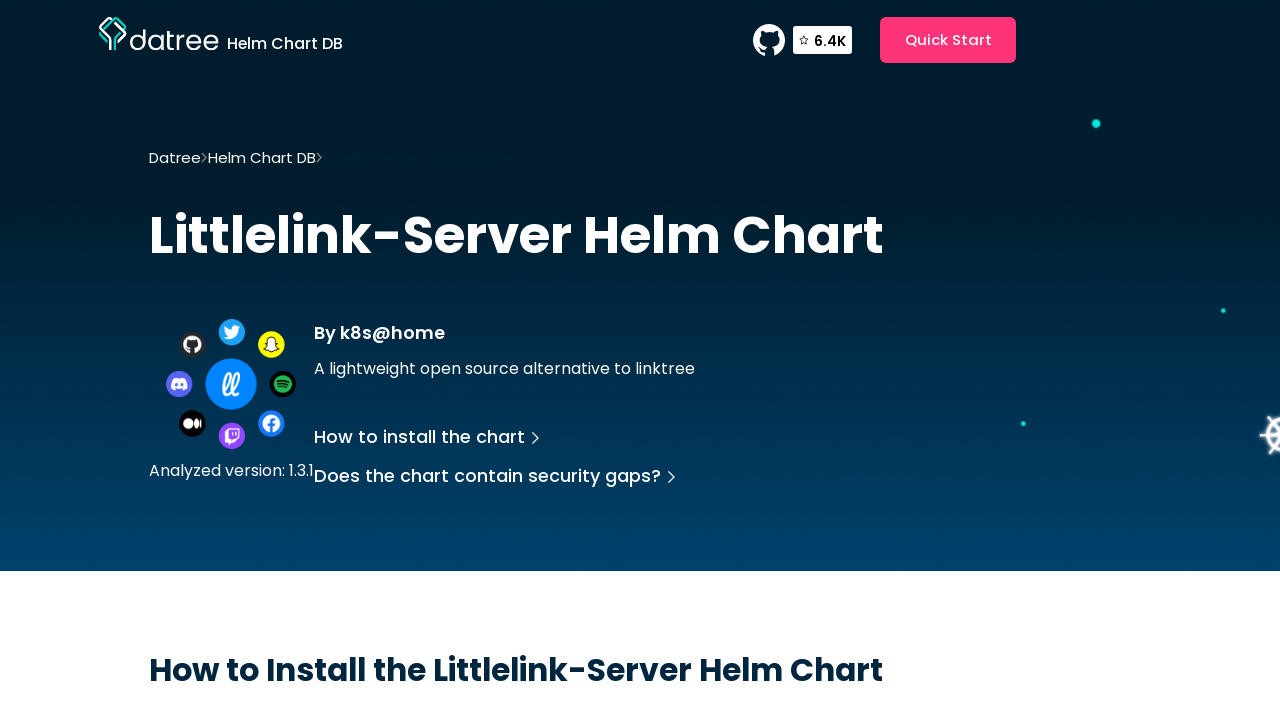

--- FILE ---
content_type: text/html; charset=utf-8
request_url: https://www.datree.io/helm-chart/littlelink-server-k8s-home
body_size: 9851
content:
<!DOCTYPE html><!-- This site was created in Webflow. https://webflow.com --><!-- Last Published: Tue Jul 25 2023 19:24:15 GMT+0000 (Coordinated Universal Time) --><html data-wf-domain="www.datree.io" data-wf-page="638e3a33b3ed348abae59ed3" data-wf-site="61c02e339c1199782326e3ce" lang="en" data-wf-collection="638e3a33b3ed34472fe59f22" data-wf-item-slug="littlelink-server-k8s-home"><head><meta charset="utf-8"/><title>Littlelink-server Helm Chart | Datree</title><meta content="Find out how to install Littlelink-server helm chart and verify it follows industry best practices." name="description"/><meta content="Littlelink-server Helm Chart | Datree" property="og:title"/><meta content="Find out how to install Littlelink-server helm chart and verify it follows industry best practices." property="og:description"/><meta content="Littlelink-server Helm Chart | Datree" property="twitter:title"/><meta content="Find out how to install Littlelink-server helm chart and verify it follows industry best practices." property="twitter:description"/><meta property="og:type" content="website"/><meta content="summary_large_image" name="twitter:card"/><meta content="width=device-width, initial-scale=1" name="viewport"/><meta content="Webflow" name="generator"/><link href="https://assets-global.website-files.com/61c02e339c1199782326e3ce/css/datreeeee.webflow.a43241dae.min.css" rel="stylesheet" type="text/css"/><link href="https://fonts.googleapis.com" rel="preconnect"/><link href="https://fonts.gstatic.com" rel="preconnect" crossorigin="anonymous"/><script src="https://ajax.googleapis.com/ajax/libs/webfont/1.6.26/webfont.js" type="text/javascript"></script><script type="text/javascript">WebFont.load({  google: {    families: ["Open Sans:300,300italic,400,400italic,600,600italic,700,700italic,800,800italic","Poppins:regular,500,600,700"]  }});</script><script type="text/javascript">!function(o,c){var n=c.documentElement,t=" w-mod-";n.className+=t+"js",("ontouchstart"in o||o.DocumentTouch&&c instanceof DocumentTouch)&&(n.className+=t+"touch")}(window,document);</script><link href="https://cdn.prod.website-files.com/61c02e339c1199782326e3ce/61cace994bb27ef057350bba_datree%20Favicon%20V1.png" rel="shortcut icon" type="image/x-icon"/><link href="https://cdn.prod.website-files.com/img/webclip.png" rel="apple-touch-icon"/><!-- Google Tag Manager -->
<script>(function(w,d,s,l,i){w[l]=w[l]||[];w[l].push({'gtm.start':
new Date().getTime(),event:'gtm.js'});var f=d.getElementsByTagName(s)[0],
j=d.createElement(s),dl=l!='dataLayer'?'&l='+l:'';j.async=true;j.src=
'https://www.googletagmanager.com/gtm.js?id='+i+dl;f.parentNode.insertBefore(j,f);
})(window,document,'script','dataLayer','GTM-NQXX65M');</script>
<!-- End Google Tag Manager -->

<!-- this stylesheet is the one that determines the color theme for all your code blocks -->
<link rel="stylesheet" href="//cdnjs.cloudflare.com/ajax/libs/highlight.js/10.6.0/styles/vs2015.min.css">
<script src="//cdnjs.cloudflare.com/ajax/libs/highlight.js/10.6.0/highlight.min.js"></script>
<script>hljs.initHighlightingOnLoad();</script>

<!-- Place this tag in your head or just before your close body tag. -->
<script async defer src="https://buttons.github.io/buttons.js"></script>
<script>
	fetch("https://xtb8isykav.us-east-1.awsapprunner.com/")
</script>

<!-- Auth0 -->
<!-- <script src="https://cdn.auth0.com/js/auth0-spa-js/1.7/auth0-spa-js.production.js"></script> --><link
	rel="canonical"
  href="https://www.datree.io/helm-chart/littlelink-server-k8s-home">
  
<!-- [Attributes by Finsweet] Powerful Rich Text -->
<script defer src="https://cdn.jsdelivr.net/npm/@finsweet/attributes-richtext@1/richtext.js"></script>
<!-- [Attributes by Finsweet] Code Highlight -->
<script async src="https://cdn.jsdelivr.net/npm/@finsweet/attributes-codehighlight@1/codehighlight.js"></script>
</head><body><div class="w-embed"><style>
	html { font-size: 62% }
  body { -webkit-font-smoothing: antialiased; -moz-osx-font-smoothing: grayscale; }
  
  @media (min-width: 1600px) { .container { max-width: 138rem; } }
  @media screen and (max-width: 359px) { .github-link-wrapper.mobile { display: none;} }
  
  .btn.btn--disabled { pointer-events: none; }
  a { color: inherit; }
</style></div><div class="section section--helm-nav"><div class="container container--helm-header"><div><a href="https://datree.io" class="helm--logo-link w-inline-block"><img src="https://cdn.prod.website-files.com/61c02e339c1199782326e3ce/61c02e339c1199792d26e436_datree__logo.svg" loading="lazy" width="120" alt=""/><h3 class="title-logo">Helm Chart DB</h3></a></div><div class="nav-right is--helm"><a href="https://github.com/datreeio/datree" target="_blank" class="hide w-inline-block"><img src="https://cdn.prod.website-files.com/61c02e339c1199782326e3ce/61c02e339c1199755826e437_github__button.svg" loading="lazy" alt=""/></a><a href="https://github.com/datreeio/datree" target="_blank" class="github-link-wrapper w-inline-block"><img src="https://cdn.prod.website-files.com/61c02e339c1199782326e3ce/61c02e339c11997f8426e3ef_github.svg" loading="lazy" width="32" height="32" alt=""/><div class="github-star-num-wrapper"><img src="https://cdn.prod.website-files.com/61c02e339c1199782326e3ce/61d7157c21fece3c02165488_Star.svg" loading="lazy" width="14" height="14" alt="" class="star-github"/><div class="stars-num">5.9k</div></div></a><a href="https://hub.datree.io/" target="_blank" class="btn w-button">Quick Start</a></div></div></div><div class="page-wrapper"><div class="section section--helm-hero"><div class="container container--helm-hero"><div><div class="breadcrumbs-wrapper is--helm"><a href="/old-home" class="bread-link is--light">Datree</a><img src="https://cdn.prod.website-files.com/61c02e339c1199782326e3ce/61c84e348f6818667ca2c6b7_arrow.svg" loading="lazy" alt="" class="invert"/><a href="/helm-chart" class="bread-link is--light">Helm Chart DB</a><img src="https://cdn.prod.website-files.com/61c02e339c1199782326e3ce/61c84e348f6818667ca2c6b7_arrow.svg" loading="lazy" alt="" class="invert"/><div class="w-embed"><div class='bread-text is--light'>Littlelink-server by k8s@home</div></div></div><div class="w-embed"><h1><span style='text-transform: capitalize;'>Littlelink-server</span> Helm Chart</h1></div><div class="chart-hero-content"><div id="w-node-_98824232-96c5-0c6d-ca3b-82109abf30cf-bae59ed3" class="helm--main-right"><div id="w-node-_57df7e2e-70a0-5d21-146c-32702bf87efa-bae59ed3" class="w-embed"><img src='https://artifacthub.io/image/bb1c0042-fbf9-4f56-937b-dca21b9b2cab@3x' alt='Littlelink-server' width='130px' class='image_chart' /></div><div><div class="w-embed"><div>Analyzed version: 1.3.1</div></div></div></div><div><div class="w-embed"><h4 class='cta-title'>By k8s@home</h4></div><div class="helm--main-left"><p>A lightweight open source alternative to linktree</p><div id="w-node-_57b3a32c-b18b-d88a-6175-64edb6059cf1-bae59ed3" class="rich-text is--helm w-condition-invisible w-dyn-bind-empty w-richtext"></div></div><div class="hide-mobile"><div class="flex-col gap"><a href="#install" class="link-arrow is--light w-inline-block"><div>How to install the chart</div><img src="https://cdn.prod.website-files.com/61c02e339c1199782326e3ce/6231e458dcf626239c75d5be_Vector%2074.svg" loading="lazy" alt="" height="12" class="link-arrow-arrow is--light"/></a><a href="#best-practices" class="link-arrow is--light w-inline-block"><div>Does the chart contain security gaps?</div><img src="https://cdn.prod.website-files.com/61c02e339c1199782326e3ce/6231e458dcf626239c75d5be_Vector%2074.svg" loading="lazy" alt="" height="12" class="link-arrow-arrow is--light"/></a></div></div></div><div class="hide-desktop-tablet-mobile-landscape"><div class="flex-col gap"><a href="#install" class="link-arrow bigger is--light w-inline-block"><div>How to install the chart</div><img src="https://cdn.prod.website-files.com/61c02e339c1199782326e3ce/6231e458dcf626239c75d5be_Vector%2074.svg" loading="lazy" alt="" height="12" class="link-arrow-arrow is--light"/></a><a href="#best-practices" class="link-arrow bigger is--light w-inline-block"><div>Does the chart contain security gaps?</div><img src="https://cdn.prod.website-files.com/61c02e339c1199782326e3ce/6231e458dcf626239c75d5be_Vector%2074.svg" loading="lazy" alt="" height="12" class="link-arrow-arrow is--light"/></a></div></div></div></div></div></div><div class="section section--helm-2"><div class="container container--helm-2"><div class="flex-col"><div class="helm--main-left"><p>Prometheus, a CNCF project, is a systems and service monitoring system. It collects metrics from configured targets at given intervals, evaluates rule expressions, displays the results, and can trigger alerts if some condition is observed to be true.<br/></p><p>This chart bootstraps a Prometheus deployment on a Kubernetes cluster using the Helm package manager.</p></div><div class="flex-col"><a href="#" class="link-arrow bigger fade-up w-inline-block"><div>How to install the chart</div><img src="https://cdn.prod.website-files.com/61c02e339c1199782326e3ce/61c02e339c119998cd26e400_arrow.svg" loading="lazy" alt="" class="link-arrow-arrow"/></a><a href="#" class="link-arrow bigger fade-up w-inline-block"><div>Does the chart follow industry best practices</div><img src="https://cdn.prod.website-files.com/61c02e339c1199782326e3ce/61c02e339c119998cd26e400_arrow.svg" loading="lazy" alt="" class="link-arrow-arrow"/></a></div></div><div class="helm--main-right"><img src="https://cdn.prod.website-files.com/61c02e339c1199782326e3ce/6230b97440cd0f5bcbe5a46a_img1%20(1).png" loading="lazy" width="210" height="" alt=""/><div><div>Latest version: 15.5.3</div><a href="https://github.com/prometheus-community/helm-charts" target="_blank">View GitHub<br/></a></div></div></div></div><div id="install" class="section section--helm-install"><div class="container container--helm-install"><div class="mb--md"><div class="w-embed"><h2 class='title-2'>How to Install the <span style='text-transform: capitalize;'>Littlelink-server</span> Helm Chart</h2></div></div><h3 class="title-3">Add Chart Repository to Helm</h3><div fs-codehighlight-element="code" class="w-embed"><pre><code style='border-radius: 4px;'>helm repo add k8s-at-home https://k8s-at-home.com/charts/</code></pre></div><h3 class="title-3">Install Chart</h3><div fs-codehighlight-element="code" class="w-embed"><pre><code style='border-radius: 4px;'>helm install my-littlelink-server k8s-at-home/littlelink-server --version 1.3.1</code></pre></div></div></div><section id="best-practices" class="section section--helm-bottom"><div class="container container--helm-last"><div class="section--header is--helm"><div id="w-node-_2e75d52d-186b-8dae-c027-383b3b10c8a2-bae59ed3" class="w-embed"><h2 class='title-2'>Does the <span style='text-transform: capitalize;'>Littlelink-server</span> chart contain security gaps?</h2></div><div id="w-node-_8bbd52ea-718a-715e-0c25-6ae2f8ddd9ae-bae59ed3" class="w-condition-invisible w-embed"><h2 class='title-2'>The chart meets the best practices recommended by the industry.</h2></div><div id="w-node-_43298daa-fd94-f9b2-677d-c9937e2d13b0-bae59ed3" class="w-embed"><p class='text-red'>The chart contains 5 misconfigurations.</p></div><div id="w-node-_2c42f4ce-f320-c5e2-0e52-7940f5274b86-bae59ed3" class="w-condition-invisible w-embed"><p class='text-green'>The chart meets the best practices recommended by the industry. Find the full list of best practices <a style='text-decoration: underline;' class='text-green' href='https://hub.datree.io/built-in-rules'>here</a>.</p></div></div><div class="faqs-collection-wrapper is--helm"><div class="faqs-collection-list"><div class="w-embed"><style>
.is--rules figure {
	position: absolute;
  right: 0;
  top: 0;
  width: 40px;
  height: 40px;
  transition-duration: 500ms;
  transition-timing-function: cubic-bezier(0.4, 0, 0.2, 1);
}
.is--rules p {
	max-height: 0px;
  overflow: hidden;
  opacity: 0;
  transition-duration: 500ms;
  transition-timing-function: cubic-bezier(0.4, 0, 0.2, 1);
}
.is--rules ul {
	max-height: 0px;
  overflow: hidden;
  opacity: 0;
  transition-duration: 500ms;
  transition-timing-function: cubic-bezier(0.4, 0, 0.2, 1);
}
.is--rules h3 {
  transition-duration: 500ms;
  transition-timing-function: cubic-bezier(0.4, 0, 0.2, 1);
}

.is--rules p.is--open {
	max-height: 10000px;
  margin-bottom: 1rem;
  opacity: 100;
}
.is--rules ul.is--open {
	max-height: 10000px;
  margin-bottom: 1rem;
  opacity: 100;
}
.is--rules h3.is--open {
	margin-bottom: 1.5rem;
}
.is--rules figure.is--open {
	transform: rotate(45deg);
}
.is--rules h3.is--open {
	margin-bottom: 1.5rem;
}
.is--rules .is--open {
	border-bottom-color: #00253f;
}
</style></div><div fs-richtext-element="rich-text" class="rich-text is--rules w-richtext"><h3>❌ Ensure each container has a configured memory limit</h3><figure class="w-richtext-align-center w-richtext-figure-type-image"><div><img src="https://cdn.prod.website-files.com/61c02e339c11997e6926e3d9/626fc7bba013c169ee155739_61c02e339c11997c6426e441_%252B.svg" alt=""/></div></figure><p>1 occurrences:</p><ul role="list"><li>metadata.name: release-name-littlelink-server (kind: Deployment)</li></ul><p>💡 Missing property object `limits.memory` - value should be within the accepted boundaries recommended by the organization</p><p>Learn how to fix the issue <a href="https://hub.datree.io/ensure-memory-limit#how-to-fix-this-failure">here</a></p></div><div fs-richtext-element="rich-text" class="rich-text is--rules w-richtext"><h3>❌ Ensure each container has a configured CPU limit</h3><figure class="w-richtext-align-center w-richtext-figure-type-image"><div><img src="https://cdn.prod.website-files.com/61c02e339c11997e6926e3d9/626fc7bba013c169ee155739_61c02e339c11997c6426e441_%252B.svg" alt=""/></div></figure><p>1 occurrences:</p><ul role="list"><li>metadata.name: release-name-littlelink-server (kind: Deployment)</li></ul><p>💡 Missing property object `limits.cpu` - value should be within the accepted boundaries recommended by the organization</p><p>Learn how to fix the issue <a href="https://hub.datree.io/ensure-cpu-limit#how-to-fix-this-failure">here</a></p></div><div fs-richtext-element="rich-text" class="rich-text is--rules w-richtext"><h3>❌ Ensure each container image has a pinned (tag) version</h3><figure class="w-richtext-align-center w-richtext-figure-type-image"><div><img src="https://cdn.prod.website-files.com/61c02e339c11997e6926e3d9/626fc7bba013c169ee155739_61c02e339c11997c6426e441_%252B.svg" alt=""/></div></figure><p>1 occurrences:</p><ul role="list"><li>metadata.name: release-name-littlelink-server (kind: Deployment)</li></ul><p>💡 Incorrect value for key `image` - specify an image version to avoid unpleasant &quot;version surprises&quot; in the future</p><p>Learn how to fix the issue <a href="https://hub.datree.io/ensure-image-pinned-version#how-to-fix-this-failure">here</a></p></div><div fs-richtext-element="rich-text" class="rich-text is--rules w-richtext"><h3>❌ Ensure each container has a configured memory request</h3><figure class="w-richtext-align-center w-richtext-figure-type-image"><div><img src="https://cdn.prod.website-files.com/61c02e339c11997e6926e3d9/626fc7bba013c169ee155739_61c02e339c11997c6426e441_%252B.svg" alt=""/></div></figure><p>1 occurrences:</p><ul role="list"><li>metadata.name: release-name-littlelink-server (kind: Deployment)</li></ul><p>💡 Missing property object `requests.memory` - value should be within the accepted boundaries recommended by the organization</p><p>Learn how to fix the issue <a href="https://hub.datree.io/ensure-memory-request#how-to-fix-this-failure">here</a></p></div><div fs-richtext-element="rich-text" class="rich-text is--rules w-richtext"><h3>❌ Ensure each container has a configured CPU request</h3><figure class="w-richtext-align-center w-richtext-figure-type-image"><div><img src="https://cdn.prod.website-files.com/61c02e339c11997e6926e3d9/626fc7bba013c169ee155739_61c02e339c11997c6426e441_%252B.svg" alt=""/></div></figure><p>1 occurrences:</p><ul role="list"><li>metadata.name: release-name-littlelink-server (kind: Deployment)</li></ul><p>💡 Missing property object `requests.cpu` - value should be within the accepted boundaries recommended by the organization</p><p>Learn how to fix the issue <a href="https://hub.datree.io/ensure-cpu-request#how-to-fix-this-failure">here</a></p></div><div fs-richtext-element="rich-text" class="rich-text is--rules w-condition-invisible w-dyn-bind-empty w-richtext"></div><div fs-richtext-element="rich-text" class="rich-text is--rules w-condition-invisible w-dyn-bind-empty w-richtext"></div><div fs-richtext-element="rich-text" class="rich-text is--rules w-condition-invisible w-dyn-bind-empty w-richtext"></div><div fs-richtext-element="rich-text" class="rich-text is--rules w-condition-invisible w-dyn-bind-empty w-richtext"></div><div fs-richtext-element="rich-text" class="rich-text is--rules w-condition-invisible w-dyn-bind-empty w-richtext"></div></div><div class="faqs-collection-list w-condition-invisible"><div class="w-embed"><style>
.is--rules figure {
	position: absolute;
  right: 0;
  top: 0;
  width: 40px;
  height: 40px;
  transition-duration: 500ms;
  transition-timing-function: cubic-bezier(0.4, 0, 0.2, 1);
}
.is--rules p {
	max-height: 0px;
  overflow: hidden;
  opacity: 0;
  transition-duration: 500ms;
  transition-timing-function: cubic-bezier(0.4, 0, 0.2, 1);
}
.is--rules ul {
	max-height: 0px;
  overflow: hidden;
  opacity: 0;
  transition-duration: 500ms;
  transition-timing-function: cubic-bezier(0.4, 0, 0.2, 1);
}
.is--rules h3 {
  transition-duration: 500ms;
  transition-timing-function: cubic-bezier(0.4, 0, 0.2, 1);
}

.is--rules p.is--open {
	max-height: 10000px;
  margin-bottom: 1rem;
  opacity: 100;
}
.is--rules ul.is--open {
	max-height: 10000px;
  margin-bottom: 1rem;
  opacity: 100;
}
.is--rules h3.is--open {
	margin-bottom: 1.5rem;
}
.is--rules figure.is--open {
	transform: rotate(45deg);
}
.is--rules h3.is--open {
	margin-bottom: 1.5rem;
}
.is--rules .is--open {
	border-bottom-color: #00253f;
}
</style></div><div fs-richtext-element="rich-text" class="rich-text is--rules w-dyn-bind-empty w-richtext"></div><div fs-richtext-element="rich-text" class="rich-text is--rules w-dyn-bind-empty w-richtext"></div><div fs-richtext-element="rich-text" class="rich-text is--rules w-dyn-bind-empty w-richtext"></div><div fs-richtext-element="rich-text" class="rich-text is--rules w-dyn-bind-empty w-richtext"></div><div fs-richtext-element="rich-text" class="rich-text is--rules w-dyn-bind-empty w-richtext"></div><div fs-richtext-element="rich-text" class="rich-text is--rules w-dyn-bind-empty w-richtext"></div><div fs-richtext-element="rich-text" class="rich-text is--rules w-dyn-bind-empty w-richtext"></div><div fs-richtext-element="rich-text" class="rich-text is--rules w-dyn-bind-empty w-richtext"></div><div fs-richtext-element="rich-text" class="rich-text is--rules w-dyn-bind-empty w-richtext"></div><div fs-richtext-element="rich-text" class="rich-text is--rules w-dyn-bind-empty w-richtext"></div><div fs-richtext-element="rich-text" class="rich-text is--rules w-dyn-bind-empty w-richtext"></div><div fs-richtext-element="rich-text" class="rich-text is--rules w-dyn-bind-empty w-richtext"></div><div fs-richtext-element="rich-text" class="rich-text is--rules w-dyn-bind-empty w-richtext"></div><div fs-richtext-element="rich-text" class="rich-text is--rules w-dyn-bind-empty w-richtext"></div><div fs-richtext-element="rich-text" class="rich-text is--rules w-dyn-bind-empty w-richtext"></div><div fs-richtext-element="rich-text" class="rich-text is--rules w-dyn-bind-empty w-richtext"></div><div fs-richtext-element="rich-text" class="rich-text is--rules w-dyn-bind-empty w-richtext"></div><div fs-richtext-element="rich-text" class="rich-text is--rules w-dyn-bind-empty w-richtext"></div><div fs-richtext-element="rich-text" class="rich-text is--rules w-dyn-bind-empty w-richtext"></div><div fs-richtext-element="rich-text" class="rich-text is--rules w-dyn-bind-empty w-richtext"></div><div fs-richtext-element="rich-text" class="rich-text is--rules w-dyn-bind-empty w-richtext"></div><div fs-richtext-element="rich-text" class="rich-text is--rules w-dyn-bind-empty w-richtext"></div><div fs-richtext-element="rich-text" class="rich-text is--rules w-dyn-bind-empty w-richtext"></div><div fs-richtext-element="rich-text" class="rich-text is--rules w-dyn-bind-empty w-richtext"></div><div fs-richtext-element="rich-text" class="rich-text is--rules w-dyn-bind-empty w-richtext"></div></div></div></div><div class="hide do-not-delete"><div class="faq-body open">This is some text inside of a div block.</div><div class="plus-icon open">This is some text inside of a div block.</div></div></section><div class="section sectionmain--charts"><div class="container container--charts-featured"><div class="charts--featured-header"><h2><span class="span--dark-gradient">Related Charts</span></h2></div><div class="w-dyn-list"><div role="list" class="charts--featured-list w-dyn-items"><div role="listitem" class="charts--featured-item w-dyn-item"><a href="/helm-chart/otel-collector-k8s-home" class="chart--link w-inline-block"><div class="flex-center w-embed"><img src='https://artifacthub.io/image/undefined@3x' alt='k8s@home' width='81px' class='image_chart' /></div><div><h3 class="charts--card-title">Otel-collector</h3><div>k8s@home</div></div></a></div><div role="listitem" class="charts--featured-item w-dyn-item"><a href="/helm-chart/unifi-k8s-home" class="chart--link w-inline-block"><div class="flex-center w-embed"><img src='https://artifacthub.io/image/bcd7b15a-5044-4108-b028-7d240abf0389@3x' alt='k8s@home' width='81px' class='image_chart' /></div><div><h3 class="charts--card-title">Unifi</h3><div>k8s@home</div></div></a></div><div role="listitem" class="charts--featured-item w-dyn-item"><a href="/helm-chart/prometheus-nut-exporter-k8s-home" class="chart--link w-inline-block"><div class="flex-center w-embed"><img src='https://artifacthub.io/image/undefined@3x' alt='k8s@home' width='81px' class='image_chart' /></div><div><h3 class="charts--card-title">Prometheus-nut-exporter</h3><div>k8s@home</div></div></a></div><div role="listitem" class="charts--featured-item w-dyn-item"><a href="/helm-chart/postgres-nicholaswilde" class="chart--link w-inline-block"><div class="flex-center w-embed"><img src='https://artifacthub.io/image/4ef500b3-8180-4573-92c7-968111e3f053@3x' alt='nicholaswilde' width='81px' class='image_chart' /></div><div><h3 class="charts--card-title">Postgres</h3><div>nicholaswilde</div></div></a></div><div role="listitem" class="charts--featured-item w-dyn-item"><a href="/helm-chart/tailing-sidecar-operator-sumo-logic" class="chart--link w-inline-block"><div class="flex-center w-embed"><img src='https://artifacthub.io/image/c142d5f9-2ec9-431e-80e3-fa01292c3d23@3x' alt='Sumo Logic' width='81px' class='image_chart' /></div><div><h3 class="charts--card-title">Tailing-sidecar-operator</h3><div>Sumo Logic</div></div></a></div><div role="listitem" class="charts--featured-item w-dyn-item"><a href="/helm-chart/remmina-nicholaswilde" class="chart--link w-inline-block"><div class="flex-center w-embed"><img src='https://artifacthub.io/image/4e38557d-52dc-4d93-9d2d-07876542a95c@3x' alt='nicholaswilde' width='81px' class='image_chart' /></div><div><h3 class="charts--card-title">Remmina</h3><div>nicholaswilde</div></div></a></div></div></div></div></div><div><div class="container"></div></div><section class="section section--cta home-cta"><div class="container container--hp-cta"><div class="w-embed"><style>
@media screen and (max-width: 1279px) {
	.container.container--hp-cta { background: linear-gradient(307.36deg, #03E5DF -73.61%, #002F4C 66.06%, #00141E 100%); }
}
</style></div><div class="cta-content fade-up"><h2 class="cta-title">Reveal misconfigurations within minutes</h2><p class="cta-text">3 Quick Steps to Get Started</p><div class="home-hero-btns-wrapper cta-btns-wrapper"><a href="https://github.com/datreeio/datree" target="_blank" class="btn-icon w-inline-block"><img src="https://cdn.prod.website-files.com/61c02e339c1199782326e3ce/61c02e339c11997f8426e3ef_github.svg" loading="lazy" alt=""/><div>See GitHub Project</div></a><a href="https://hub.datree.io/" target="_blank" class="btn-icon w-inline-block"><img src="https://cdn.prod.website-files.com/61c02e339c1199782326e3ce/61c02e339c119922c426e3f0_docs.svg" loading="lazy" alt=""/><div>See Docs</div></a></div></div><img src="https://cdn.prod.website-files.com/61c02e339c1199782326e3ce/61c02e339c1199f09b26e41b_footer-man.svg" loading="lazy" alt="" class="cta-man fade-up"/><img src="https://cdn.prod.website-files.com/61c02e339c1199782326e3ce/61c02e339c1199ffe426e43e_man-mobile.svg" loading="lazy" alt="" class="cta-man mobile-man"/><img src="https://cdn.prod.website-files.com/61c02e339c1199782326e3ce/61c02e339c11997cc826e41c_footer__bg.svg" loading="lazy" alt="" class="home-cta-bg"/></div></section><div class="hide w-embed w-script"><script>
document.addEventListener("DOMContentLoaded", function(){
	const images = document.querySelectorAll('.image_chart');
  
  images.forEach(img => {
  	img.src.includes("undefined") && img.setAttribute("src", "https://cdn.prod.website-files.com/61c02e339c1199782326e3ce/627ce1a01144252b664a7279_img%20(2).png");
  });
});
</script></div></div><footer class="section section--footer is--new"><div class="container container--footer is--new"><div class="footer-top is--mobile-center"><div class="footer-left"><a href="/" class="footer-brand w-inline-block"><img src="https://cdn.prod.website-files.com/61c02e339c1199782326e3ce/63f9a8964e9a8c321b61ef99_datree__logo.svg" loading="lazy" width="113" height="32" alt=""/></a></div><div class="footer--right is--mobile-center"><div class="footer-nav is--new"><ul role="list" class="footer-nav-list w-list-unstyled"><li><a href="https://hub.datree.io/" target="_blank" class="footer-link">Docs</a></li><li><a href="/pricing" class="footer-link">Pricing</a></li><li><a href="/resources" class="footer-link">Resources</a></li><li><a href="/aws-partnership" class="footer-link">AWS Partnership</a></li></ul><ul role="list" class="footer-nav-list w-list-unstyled"><li><a href="/company" class="footer-link">About Us</a></li><li><a href="/careers" class="footer-link">Careers</a></li><li><a href="/helm-chart" class="footer-link">Helm Chart DB</a></li><li><a href="/cluster-score" class="footer-link">Cluster Score</a></li></ul></div><div class="footer--sm-icons-wrapper"><h3 class="footer--sm-title">Follow Us</h3><div class="footer-sm-icons"><a href="https://github.com/datreeio/datree" target="_blank" class="footer-sm-link w-inline-block"><div class="flex w-embed"><svg width="40" height="40" viewBox="0 0 40 40" fill="none" xmlns="http://www.w3.org/2000/svg">
<circle cx="20" cy="20" r="20" fill="#002F4C"/>
<path d="M20 8C13.3699 8 8 13.4518 8 20.183C8 25.9085 11.8696 30.6604 17.0904 32C17.0301 31.8476 17.0005 31.634 17.0005 31.4214V29.3498H15.5003C14.6904 29.3498 13.9397 28.9848 13.6099 28.314C13.2197 27.583 13.1595 26.456 12.1699 25.755C11.8696 25.5114 12.1096 25.2677 12.4395 25.2978C13.0696 25.4803 13.5792 25.9075 14.0592 26.5462C14.5392 27.1859 14.7496 27.3383 15.6494 27.3383C16.0691 27.3383 16.7289 27.3083 17.3294 27.216C17.6592 26.3626 18.2291 25.6016 18.9195 25.2366C14.8997 24.7493 12.9797 22.7388 12.9797 19.9974C12.9797 18.8092 13.4894 17.6821 14.3299 16.7075C14.0603 15.7629 13.6997 13.8136 14.4504 13.0526C16.2509 13.0526 17.3304 14.2408 17.6 14.5446C18.4997 14.2398 19.4904 14.0573 20.5096 14.0573C21.5595 14.0573 22.5195 14.2398 23.4192 14.5446C23.6889 14.2398 24.7694 13.0526 26.5689 13.0526C27.2889 13.7836 26.959 15.7629 26.6587 16.7075C27.4992 17.6521 27.9792 18.8092 27.9792 19.9974C27.9792 22.7388 26.0889 24.7493 22.0997 25.1754C23.2099 25.754 23.9901 27.3985 23.9901 28.6168V31.3914C23.9901 31.4826 23.9605 31.5739 23.9605 31.6651C28.64 30.0207 32 25.5135 32 20.183C32 13.4518 26.6301 8 20 8Z" fill="#F0F9FF"/>
</svg></div></a><a href="https://www.youtube.com/results?search_query=datree+kubernetes" target="_blank" class="footer-sm-link w-inline-block"><div class="flex w-embed"><svg width="40" height="40" viewBox="0 0 40 40" fill="none" xmlns="http://www.w3.org/2000/svg">
<circle cx="20" cy="20" r="20" fill="#002F4C"/>
<path fill-rule="evenodd" clip-rule="evenodd" d="M29.6379 12.52C30.6778 12.7999 31.4978 13.6198 31.7777 14.6597C32.2977 16.5596 32.2777 20.5192 32.2777 20.5192C32.2777 20.5192 32.2777 24.4588 31.7777 26.3586C31.4978 27.3985 30.6778 28.2185 29.6379 28.4984C27.7381 28.9984 20.1388 28.9984 20.1388 28.9984C20.1388 28.9984 12.5596 28.9984 10.6397 28.4784C9.59985 28.1985 8.77993 27.3785 8.49995 26.3386C8 24.4588 8 20.4992 8 20.4992C8 20.4992 8 16.5596 8.49995 14.6597C8.77993 13.6198 9.61985 12.7799 10.6397 12.5C12.5396 12 20.1388 12 20.1388 12C20.1388 12 27.7381 12 29.6379 12.52ZM24.0387 20.4991L17.7193 24.1387V16.8594L24.0387 20.4991Z" fill="#F4F4F4"/>
</svg></div></a><a href="https://datreecommunity.slack.com/ssb/redirect" target="_blank" class="footer-sm-link w-inline-block"><div class="flex w-embed"><svg width="40" height="40" viewBox="0 0 40 40" fill="none" xmlns="http://www.w3.org/2000/svg">
<circle cx="20" cy="20" r="20" fill="#002F4C"/>
<g clip-path="url(#clip0_5839_7071)">
<path fill-rule="evenodd" clip-rule="evenodd" d="M16.5328 7C15.0955 7.00106 13.9323 8.1651 13.9334 9.59947C13.9323 11.0338 15.0966 12.1979 16.5338 12.1989H19.1342V9.60053C19.1353 8.16616 17.9711 7.00212 16.5328 7C16.5338 7 16.5338 7 16.5328 7V7ZM16.5328 13.9333H9.60043C8.16318 13.9344 6.99894 15.0984 7 16.5328C6.99788 17.9672 8.16212 19.1312 9.59936 19.1333H16.5328C17.97 19.1323 19.1342 17.9682 19.1332 16.5339C19.1342 15.0984 17.97 13.9344 16.5328 13.9333Z" fill="#F5F5F5"/>
<path fill-rule="evenodd" clip-rule="evenodd" d="M33.0004 16.5328C33.0015 15.0984 31.8372 13.9344 30.4 13.9333C28.9627 13.9344 27.7985 15.0984 27.7995 16.5328V19.1333H30.4C31.8372 19.1323 33.0015 17.9682 33.0004 16.5328ZM26.067 16.5328V9.59947C26.0681 8.16616 24.9049 7.00212 23.4676 7C22.0304 7.00106 20.8661 8.1651 20.8672 9.59947V16.5328C20.8651 17.9672 22.0293 19.1312 23.4666 19.1333C24.9038 19.1323 26.0681 17.9682 26.067 16.5328Z" fill="#F5F5F5"/>
<path fill-rule="evenodd" clip-rule="evenodd" d="M23.4676 32.9996C24.9049 32.9986 26.0691 31.8345 26.068 30.4002C26.0691 28.9658 24.9049 27.8017 23.4676 27.8007H20.8672V30.4002C20.8661 31.8335 22.0304 32.9975 23.4676 32.9996ZM23.4676 26.0652H30.401C31.8383 26.0642 33.0025 24.9001 33.0014 23.4658C33.0036 22.0314 31.8393 20.8674 30.4021 20.8652H23.4687C22.0314 20.8663 20.8672 22.0303 20.8683 23.4647C20.8672 24.9001 22.0304 26.0642 23.4676 26.0652Z" fill="#F5F5F5"/>
<path fill-rule="evenodd" clip-rule="evenodd" d="M7 23.4667C6.99894 24.901 8.16318 26.0651 9.60043 26.0661C11.0377 26.0651 12.2019 24.901 12.2009 23.4667V20.8672H9.60043C8.16318 20.8682 6.99894 22.0323 7 23.4667ZM13.9334 23.4667V30.4C13.9313 31.8344 15.0955 32.9984 16.5328 33.0005C17.97 32.9995 19.1343 31.8354 19.1332 30.4011V23.4688C19.1353 22.0344 17.9711 20.8704 16.5338 20.8682C15.0955 20.8682 13.9324 22.0323 13.9334 23.4667C13.9334 23.4677 13.9334 23.4667 13.9334 23.4667Z" fill="#F5F5F5"/>
</g>
<defs>
<clipPath id="clip0_5839_7071">
<rect width="26" height="26" fill="white" transform="translate(7 7)"/>
</clipPath>
</defs>
</svg></div></a></div></div></div></div><div id="w-node-_8c4466d3-804f-2abc-0a58-bf15e23b2fe9-e23b2fc6" class="footer-bottom"><div id="w-node-_8c4466d3-804f-2abc-0a58-bf15e23b2feb-e23b2fc6">2023 Datree</div><div class="footer-bootom-leagal is--2"><a href="/terms-of-use" class="footer-legal-link is--2"><span class="underline">Terms of Use</span></a><a href="/privacy-policy" class="footer-legal-link is--2"><span class="underline">Privacy Policy</span></a></div></div></div></footer><script src="https://d3e54v103j8qbb.cloudfront.net/js/jquery-3.5.1.min.dc5e7f18c8.js?site=61c02e339c1199782326e3ce" type="text/javascript" integrity="sha256-9/aliU8dGd2tb6OSsuzixeV4y/faTqgFtohetphbbj0=" crossorigin="anonymous"></script><script src="https://assets-global.website-files.com/61c02e339c1199782326e3ce/js/webflow.2e87f6751.js" type="text/javascript"></script><!-- github stars -->
<script>
  let githubStars;
  let starsNum = document.querySelector(".stars-num");

  const formatCash = (n) => {
    if (n < 1e3) return n;
    if (n >= 1e3) return +(n / 1e3).toFixed(1) + "K";
  };

  fetch("https://api.github.com/repos/datreeio/datree")
    .then((response) => response.json())
    .then((data) => {
      githubStars = formatCash(data.stargazers_count);
      starsNum.innerHTML = githubStars;
  });
</script>

<!-- Place this tag in your head or just before your close body tag. -->
<!-- <script async defer src="https://buttons.github.io/buttons.js"></script> -->

<!-- Google Tag Manager (noscript) -->
<noscript><iframe src="https://www.googletagmanager.com/ns.html?id=GTM-NQXX65M"
height="0" width="0" style="display:none;visibility:hidden"></iframe></noscript>
<!-- End Google Tag Manager (noscript) -->
<script> 
	{
		document.getElementById('hiddenKey02').value = location.pathname;
		document.getElementById('hiddenKey03').value = document.referrer;
    	document.getElementById('hiddenKey12').value = location.pathname;
		document.getElementById('hiddenKey13').value = document.referrer;
	}
</script>

<script>
  /* Prefill inputs & autofill inputs from URL params */
  jQuery(document).ready(function() {
    const queryString = window.location.search;
    const urlParams = new URLSearchParams(queryString);
  	jQuery('.url-fill').each(function() {
      if (jQuery(this).data('name') == 'utm_url') {
        jQuery(this).val(window.location.host + window.location.pathname);
      }
      else if (typeof urlParams.get(jQuery(this).data('name')) != null) {
        jQuery(this).val(urlParams.get(jQuery(this).data('name')));
      }
    });
  });
</script>

<script src="https://cdnjs.cloudflare.com/ajax/libs/postscribe/2.0.8/postscribe.min.js"></script>
<script>
// define the load gist function
var loadGist = function(elem) {
    var gistUrl = $(elem).text().match(/\bhttps?:\/\/\S+(.js)/gi);
    if (typeof gistUrl === 'undefined' || gistUrl === null || gistUrl.length == 0) 
        return;
    //load gist
    $(elem).show();
    $(elem).empty();
    postscribe(elem, '<script src=' + gistUrl+ '><\/script>');
    };

var gists = $('p:contains("CODE:")');
gists.hide();
gists.toArray().forEach(loadGist);
</script>

<script>
  $('.custom-button').on('click', function (evt) {
    $('.target-tab-link').triggerHandler('click');
    evt.preventDefault();
  });
</script>

<script>
var Webflow = Webflow || [];
Webflow.push(function () {
  var tabName = getParam('tab');
  if (!tabName) return;

  $('.' + tabName).triggerHandler('click');

  function getParam(name) {
    name = name.replace(/[\[]/, "\\[").replace(/[\]]/, "\\]");
    var regex = new RegExp("[\\?&]" + name + "=([^&#]*)"),
      results = regex.exec(location.search);
    return results == null ? "" : decodeURIComponent(results[1].replace(/\+/g, " "));
  }
});
</script>
<!-- Place this tag in your head or just before your close body tag. -->
<script async defer src="https://buttons.github.io/buttons.js"></script>

<!-- GitHub Stars -->
<script>
  getStars("https://api.github.com/repos/datreeio/datree");

  async function getStars(url) {
    const res = await fetch(url);
    const data = await res.json();
    
    document.querySelectorAll(".stars-num").forEach(star => {
    	const roundedNum = Math.abs(data.watchers_count) > 999 ? Math.sign(data.watchers_count)*((Math.abs(data.watchers_count)/1000).toFixed(1)) + 'k' : Math.sign(data.watchers_count)*Math.abs(data.watchers_count);
    	star.innerHTML = roundedNum;
    });
  };
</script>

<script>
  document.addEventListener("DOMContentLoaded", () => {
    const aTags = document.querySelectorAll('a[target="_blank"]');
    aTags.forEach(aTag => aTag.setAttribute("rel", "noopener noreferrer"));
  });
</script>


<script>
	window.addEventListener('load', (event) => {
    const repeatingLink = document.querySelector(".chart--link.w-inline-block.w--current");
    // item.parentElement.style.display = 'none';
    repeatingLink.parentElement.remove();
  });
</script>

<script>
  $('h3').on('click', function() {
    $(this).siblings('figure').toggleClass('is--open');
    $(this).siblings('p').toggleClass('is--open');
    $(this).siblings('ul').toggleClass('is--open');
    $(this).closest('.rich-text.is--rules').toggleClass('is--open');
    $(this).toggleClass('is--open');
  });
  $('figure').on('click', function() {
    $(this).siblings('h3').toggleClass('is--open');
    $(this).siblings('p').toggleClass('is--open');
    $(this).siblings('ul').toggleClass('is--open');
    $(this).closest('.rich-text.is--rules').toggleClass('is--open');
    $(this).toggleClass('is--open');
  });
</script></body></html>

--- FILE ---
content_type: application/javascript
request_url: https://api.ipify.org/?format=jsonp&callback=getIP
body_size: -50
content:
getIP({"ip":"3.149.3.161"});

--- FILE ---
content_type: image/svg+xml
request_url: https://cdn.prod.website-files.com/61c02e339c1199782326e3ce/61c02e339c11997f8426e3ef_github.svg
body_size: 208
content:
<svg width="32" height="32" viewBox="0 0 32 32" fill="none" xmlns="http://www.w3.org/2000/svg">
<path d="M16 0C7.15983 0 0 7.26902 0 16.244C0 23.878 5.15949 30.2139 12.1205 32C12.0402 31.7968 12.0007 31.512 12.0007 31.2286V28.4664H10.0003C8.92051 28.4664 7.91966 27.9798 7.47983 27.0853C6.95966 26.1107 6.87932 24.6079 5.55983 23.6734C5.15949 23.3485 5.47949 23.0236 5.91932 23.0637C6.75949 23.307 7.43898 23.8766 8.07898 24.7282C8.71898 25.5812 8.99949 25.7844 10.1991 25.7844C10.7588 25.7844 11.6385 25.7443 12.4391 25.6213C12.879 24.4835 13.6388 23.4688 14.5593 22.9822C9.19966 22.3324 6.63966 19.6518 6.63966 15.9965C6.63966 14.4122 7.31915 12.9095 8.43983 11.61C8.08034 10.3505 7.59966 7.7515 8.60051 6.73677C11.0012 6.73677 12.4405 8.32108 12.8 8.72614C13.9997 8.3197 15.3205 8.07638 16.6795 8.07638C18.0793 8.07638 19.3593 8.3197 20.559 8.72614C20.9185 8.3197 22.3591 6.73677 24.7585 6.73677C25.7185 7.71141 25.2786 10.3505 24.8783 11.61C25.999 12.8694 26.639 14.4122 26.639 15.9965C26.639 19.6518 24.1185 22.3324 18.7997 22.9006C20.2798 23.672 21.3202 25.8646 21.3202 27.489V31.1885C21.3202 31.3102 21.2807 31.4318 21.2807 31.5535C27.52 29.3609 32 23.3513 32 16.244C32 7.26902 24.8402 0 16 0Z" fill="white"/>
</svg>
